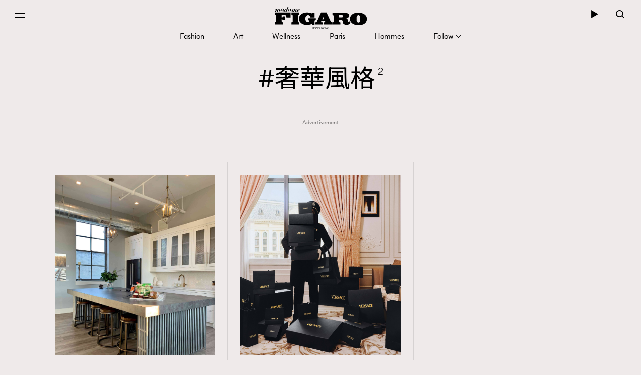

--- FILE ---
content_type: text/html; charset=utf-8
request_url: https://www.google.com/recaptcha/api2/aframe
body_size: 142
content:
<!DOCTYPE HTML><html><head><meta http-equiv="content-type" content="text/html; charset=UTF-8"></head><body><script nonce="B0O5ZUPpqDbQKEgF2W9D2A">/** Anti-fraud and anti-abuse applications only. See google.com/recaptcha */ try{var clients={'sodar':'https://pagead2.googlesyndication.com/pagead/sodar?'};window.addEventListener("message",function(a){try{if(a.source===window.parent){var b=JSON.parse(a.data);var c=clients[b['id']];if(c){var d=document.createElement('img');d.src=c+b['params']+'&rc='+(localStorage.getItem("rc::a")?sessionStorage.getItem("rc::b"):"");window.document.body.appendChild(d);sessionStorage.setItem("rc::e",parseInt(sessionStorage.getItem("rc::e")||0)+1);localStorage.setItem("rc::h",'1769394040288');}}}catch(b){}});window.parent.postMessage("_grecaptcha_ready", "*");}catch(b){}</script></body></html>